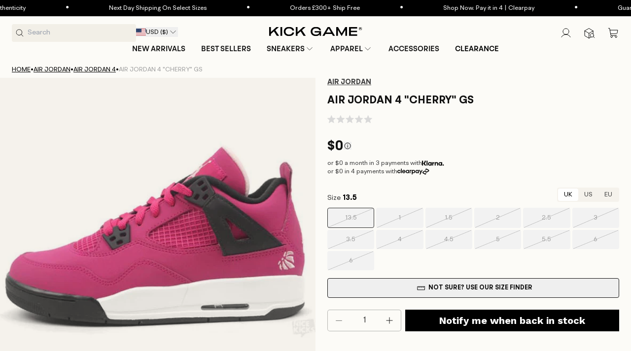

--- FILE ---
content_type: text/css
request_url: https://www.kickgame.com/cdn/shop/t/358/compiled_assets/styles.css?v=460577
body_size: 121
content:
searchspring-carousel-handler .splide__arrow[disabled]{display:none!important}@media (max-width: 767px){searchspring-carousel-handler .splide__arrow{display:none!important}}.pagination__item .icon-caret{height:1.6rem!important;width:1.6rem!important}.pagination__item--prev .icon{transform:unset!important}.pagination__item--next .icon{transform:rotate(180deg)!important}body{--bundly-variant-pills-radius: 4px !important;--bundly-color-background: #fcfbf7 !important;--bundly-color-foreground: #fcfbf7 !important;--bundly-color-badge-border: 90, 90, 90 !important;--bundly-badge-corner-radius: 4px !important;--bundly-buttons-radius: 4px !important;--bundly-font-heading-family: BRHendrix_Semibold !important;--bundly-spacing-unit: 12px !important;--bundly-font-heading-weight: 600 !important}@media screen and (max-width: 749px){body{--bundly-spacing-unit: 8px !important}}#bundly__variant_picker{margin-top:0!important}.bundly__component_title,.bundly__variant_sold_out{text-transform:uppercase;font-weight:600;font-family:BRHendrix_Semibold;color:#000}.bundly__component_title{font-size:15px!important;line-height:20px!important}@media screen and (max-width: 749px){.bundly__component_title{font-size:14px!important;line-height:18px!important}}.bundly__product_option_name{font-size:15px!important;font-weight:400;line-height:20px!important;margin-bottom:12px!important}@media screen and (max-width: 749px){.bundly__product_option_name{font-size:14px!important;line-height:18px!important;margin-bottom:8px!important}}.bundly__product_option_value{min-width:104px;min-height:41px}@media screen and (max-width: 749px){.bundly__product_option_value{min-width:65.4px;min-height:40px}}.bundly__product_option_value label{padding:12px 4px!important}.bundly__variant_radio+label{color:#444!important;font-size:13px!important;line-height:17px!important;outline:1px solid #e7e7e7!important;min-height:41px}@media screen and (max-width: 749px){.bundly__variant_radio+label{font-size:12px!important;line-height:16px!important;min-height:40px}}.bundly__variant_radio_disabled+label{outline:none!important;background-color:#f2f2f2!important;color:#a1a1a1!important;text-decoration:none!important}.bundly__variant_radio:checked+label{outline-color:#000!important}.bundly__variant_radio_disabled:checked+label{outline:1px solid #000!important}.bundly__product_option{gap:4px!important}.bundly__variant_radio_disabled+label{position:relative;overflow:hidden}.bundly__variant_radio_disabled+label:after{content:"";position:absolute;top:0;right:0;bottom:0;left:0;background:linear-gradient(to bottom right,transparent calc(50% - .5px),#b5b5b5 calc(50% - .5px),#b5b5b5 calc(50% + .5px),transparent calc(50% + .5px));pointer-events:none}.bundly__variant_sold_out{margin-top:4px}.bundly__variant_sold_out{border:none!important;background-color:#5a5a5a!important;padding:4px 8px!important;font-size:12px!important;line-height:16px!important;text-transform:uppercase;color:#fff!important;letter-spacing:normal!important}.bundly__component{padding:16px 0 24px!important}@media screen and (max-width: 749px){.bundly__component{padding:12px 0 16px!important}}.bundly__component:last-child{padding-bottom:0!important}.bundly__variant_picker .bundly__component{border-bottom:unset!important;border-top:1px solid #e7e7e7!important}.bundly__add_to_cart_button{padding:12px 20px!important;min-height:unset!important;text-transform:uppercase;font-family:BRHendrix-Bold;font-weight:700;font-size:15px!important;line-height:20px!important;letter-spacing:normal!important}.bundly__add_to_cart_button:hover{background-color:#3c3c3c!important}.bundly__add_to_cart_button:disabled{opacity:unset!important;background-color:#5a5a5a!important;cursor:not-allowed!important}.bundly__add_to_cart_button:after{box-shadow:none!important}.bundly__block:not(:has(.bundly__buy_buttons)){margin-bottom:24px!important}
/*# sourceMappingURL=/cdn/shop/t/358/compiled_assets/styles.css.map?v=460577 */


--- FILE ---
content_type: text/javascript
request_url: https://www.kickgame.com/cdn/shop/t/358/compiled_assets/scripts.js?v=460577
body_size: 1651
content:
(function(){var __sections__={};(function(){for(var i=0,s=document.getElementById("sections-script").getAttribute("data-sections").split(",");i<s.length;i++)__sections__[s[i]]=!0})(),function(){if(__sections__.header)try{let mouseIsDown2=function(e){isDown=!0,startX=e.pageX-desktopBrandImages.offsetLeft,scrollLeft=desktopBrandImages.scrollLeft},mouseUp2=function(e){isDown=!1},mouseLeave2=function(e){isDown=!1},mouseMove2=function(e){if(isDown){e.preventDefault();const walkX=(e.pageX-desktopBrandImages.offsetLeft-startX)*1;desktopBrandImages.scrollLeft=scrollLeft-walkX}};var mouseIsDown=mouseIsDown2,mouseUp=mouseUp2,mouseLeave=mouseLeave2,mouseMove=mouseMove2;class StickyHeader extends HTMLElement{constructor(){super()}connectedCallback(){this.header=document.querySelector(".section-header"),this.stickyHeader=document.querySelector("sticky-header"),this.headerIsAlwaysSticky=this.getAttribute("data-sticky-type")==="always"||this.getAttribute("data-sticky-type")==="reduce-logo-size",this.navOnScrollUp=this.getAttribute("data-sticky-type")==="nav-on-scroll-up",this.nav=this.querySelector(".js-nav"),this.headerBounds={},this.setHeaderHeight(),window.matchMedia("(max-width: 1200px)").addEventListener("change",this.setHeaderHeight.bind(this)),this.navOnScrollUp&&document.documentElement.style.setProperty("--header-nav-height",`${this.nav.offsetHeight}px`),(this.headerIsAlwaysSticky||this.navOnScrollUp)&&this.header.classList.add("shopify-section-header-sticky"),this.currentScrollTop=0,this.preventReveal=!1,this.predictiveSearch=this.querySelector("predictive-search"),this.onScrollHandler=this.onScroll.bind(this),this.hideHeaderOnScrollUp=()=>this.preventReveal=!0,this.addEventListener("preventHeaderReveal",this.hideHeaderOnScrollUp),window.addEventListener("scroll",event=>{this.onScrollHandler(event)},!1),this.createObserver()}setStickyHeaderHeight(){if(this.stickyHeader){document.documentElement.style.setProperty("--sticky-header-height",`${this.stickyHeader.offsetHeight}px`);const announcementBar=document.querySelector(".section-announcement-bar");let stickyHeaderHeightWithAnnouncementBar=this.stickyHeader.offsetHeight;announcementBar&&(stickyHeaderHeightWithAnnouncementBar=this.stickyHeader.offsetHeight+announcementBar.offsetHeight),document.documentElement.style.setProperty("--sticky-header-height-with-announcement-bar",`${stickyHeaderHeightWithAnnouncementBar}px`)}}setHeaderHeight(){document.documentElement.style.setProperty("--header-height",`${this.header.offsetHeight}px`),this.setStickyHeaderHeight()}disconnectedCallback(){this.removeEventListener("preventHeaderReveal",this.hideHeaderOnScrollUp),window.removeEventListener("scroll",this.onScrollHandler)}createObserver(){new IntersectionObserver((entries,observer2)=>{this.headerBounds=entries[0].intersectionRect,observer2.disconnect()}).observe(this.header)}onScroll(){const scrollTop=window.pageYOffset||document.documentElement.scrollTop,colorScheme=this.header.querySelector("sticky-header").dataset.colorScheme,stickyColorScheme=this.header.querySelector("sticky-header").dataset.stickyColorScheme;if(!(this.predictiveSearch&&this.predictiveSearch.isOpen)){if(scrollTop>this.currentScrollTop&&scrollTop>this.headerBounds.bottom){if(this.header.classList.add("scrolled-past-header"),this.header.querySelector("sticky-header").classList.remove(colorScheme),this.header.querySelector("sticky-header").classList.add(stickyColorScheme),this.navOnScrollUp&&this.header.classList.add("shopify-section-header-nav-hidden"),this.setStickyHeaderHeight(),this.preventHide)return;requestAnimationFrame(this.hide.bind(this))}else scrollTop<this.currentScrollTop&&scrollTop>this.headerBounds.bottom?(this.header.classList.add("scrolled-past-header"),this.preventReveal?(window.clearTimeout(this.isScrolling),this.isScrolling=setTimeout(()=>{this.preventReveal=!1},66),requestAnimationFrame(this.hide.bind(this))):requestAnimationFrame(this.reveal.bind(this))):scrollTop<=this.headerBounds.top&&(this.header.classList.remove("scrolled-past-header"),this.header.querySelector("sticky-header").classList.add(colorScheme),this.header.querySelector("sticky-header").classList.remove(stickyColorScheme),this.navOnScrollUp&&this.header.classList.remove("shopify-section-header-nav-hidden"),this.setStickyHeaderHeight(),requestAnimationFrame(this.reset.bind(this)));this.currentScrollTop=scrollTop}}hide(){this.headerIsAlwaysSticky||this.navOnScrollUp||(this.header.classList.add("shopify-section-header-hidden","shopify-section-header-sticky"),this.closeMenuDisclosure(),this.closeSearchModal())}reveal(){this.headerIsAlwaysSticky||this.navOnScrollUp||(this.header.classList.add("shopify-section-header-sticky","animate"),this.header.classList.remove("shopify-section-header-hidden"))}reset(){this.headerIsAlwaysSticky||this.navOnScrollUp||this.header.classList.remove("shopify-section-header-hidden","shopify-section-header-sticky","animate")}closeMenuDisclosure(){this.disclosures=this.disclosures||this.header.querySelectorAll("header-menu"),this.disclosures.forEach(disclosure=>disclosure.close())}closeSearchModal(){this.searchModal=this.searchModal||this.header.querySelector("details-modal"),this.searchModal.close(!1)}}customElements.define("sticky-header",StickyHeader),document.querySelector(".header__inline-menu").querySelectorAll("details").forEach(item=>{const summary=item.querySelector("summary");item.addEventListener("mouseover",()=>{item.classList.contains("closing")&&item.classList.remove("closing"),item.setAttribute("open",!0),summary.setAttribute("aria-expanded","true")}),item.addEventListener("mouseleave",()=>{item.classList.add("closing"),summary.setAttribute("aria-expanded","false")}),item.addEventListener("animationend",e=>{e.animationName==="close-megamenu"&&(item.classList.remove("closing"),item.removeAttribute("open"))})});const desktopBrandImages=document.querySelector(".megamenu-logo-images");let startX,scrollLeft,isDown;desktopBrandImages.addEventListener("mousedown",e=>mouseIsDown2(e)),desktopBrandImages.addEventListener("mouseup",e=>mouseUp2(e)),desktopBrandImages.addEventListener("mouseleave",e=>mouseLeave2(e)),desktopBrandImages.addEventListener("mousemove",e=>mouseMove2(e))}catch(e){console.error(e)}}(),function(){if(__sections__["main-collection-product-grid"])try{const quickLinkLists=document.querySelectorAll(".collection-quick-link-list").forEach(quickLinkList=>{let startX,scrollLeft,isDown;quickLinkList.addEventListener("mousedown",e=>mouseIsDown(e)),quickLinkList.addEventListener("mouseup",e=>mouseUp(e)),quickLinkList.addEventListener("mouseleave",e=>mouseLeave(e)),quickLinkList.addEventListener("mousemove",e=>mouseMove(e));function mouseIsDown(e){isDown=!0,startX=e.pageX-quickLinkList.offsetLeft,scrollLeft=quickLinkList.scrollLeft}function mouseUp(e){isDown=!1}function mouseLeave(e){isDown=!1}function mouseMove(e){if(isDown){e.preventDefault();const walkX=(e.pageX-quickLinkList.offsetLeft-startX)*1;quickLinkList.scrollLeft=scrollLeft-walkX}}})}catch(e){console.error(e)}}(),function(){if(!(!__sections__["multiple-category"]&&!Shopify.designMode))try{if(!customElements.get("quick-brand")){class QuickBrand extends HTMLElement{connectedCallback(){this.lists=this.querySelectorAll(".collection-quick-link-list"),!(!this.lists||this.lists.length===0)&&(this.classList.remove("ready"),setTimeout(()=>{this.lists.forEach(list=>{this.updateJustify(list),this.enableDragScroll(list)}),this.classList.add("ready")},100),this.resizeHandler=()=>{this.lists.forEach(list=>this.updateJustify(list))},window.addEventListener("resize",this.resizeHandler))}disconnectedCallback(){this.resizeHandler&&window.removeEventListener("resize",this.resizeHandler)}updateJustify(list){if(!list)return;const totalWidth=Array.from(list.children).reduce((acc,li)=>acc+li.offsetWidth+parseFloat(getComputedStyle(li).marginRight||0),0),containerWidth=list.clientWidth;list.style.justifyContent=totalWidth<containerWidth?"center":"flex-start"}enableDragScroll(list){if(!list)return;const enableDesktopScroll=this.dataset.enableDesktopScroll==="true";if(!(window.innerWidth<768?!0:enableDesktopScroll))return;let startX=0,scrollLeft=0,isDown=!1,hasMoved=!1;list.classList.add("draggable");const handleMouseDown=e=>{e.button===0&&(isDown=!0,hasMoved=!1,list.classList.add("dragging"),startX=e.pageX-list.offsetLeft,scrollLeft=list.scrollLeft)},handleMouseMove=e=>{if(!isDown)return;e.preventDefault(),e.stopPropagation();const walk=(e.pageX-list.offsetLeft-startX)*1.5;Math.abs(walk)>3&&(hasMoved=!0),list.scrollLeft=scrollLeft-walk},handleMouseUp=e=>{isDown&&(isDown=!1,list.classList.remove("dragging"))},handleMouseLeave=e=>{isDown&&(isDown=!1,list.classList.remove("dragging"))},handleTouchStart=e=>{isDown=!0,hasMoved=!1,startX=e.touches[0].pageX-list.offsetLeft,scrollLeft=list.scrollLeft},handleTouchMove=e=>{if(!isDown)return;const walk=(e.touches[0].pageX-list.offsetLeft-startX)*1.5;Math.abs(walk)>5&&(hasMoved=!0,e.preventDefault()),list.scrollLeft=scrollLeft-walk},handleTouchEnd=e=>{isDown=!1},handleClick=e=>{if(hasMoved)return e.preventDefault(),e.stopPropagation(),e.stopImmediatePropagation(),hasMoved=!1,!1};list.removeEventListener("mousedown",list._mouseDownHandler),list.removeEventListener("mousemove",list._mouseMoveHandler),list.removeEventListener("mouseup",list._mouseUpHandler),list.removeEventListener("mouseleave",list._mouseLeaveHandler),list.removeEventListener("touchstart",list._touchStartHandler),list.removeEventListener("touchmove",list._touchMoveHandler),list.removeEventListener("touchend",list._touchEndHandler),list.removeEventListener("click",list._clickHandler,!0),list._mouseDownHandler=handleMouseDown,list._mouseMoveHandler=handleMouseMove,list._mouseUpHandler=handleMouseUp,list._mouseLeaveHandler=handleMouseLeave,list._touchStartHandler=handleTouchStart,list._touchMoveHandler=handleTouchMove,list._touchEndHandler=handleTouchEnd,list._clickHandler=handleClick,list.addEventListener("mousedown",handleMouseDown,{passive:!1}),list.addEventListener("mousemove",handleMouseMove,{passive:!1}),list.addEventListener("mouseup",handleMouseUp,{passive:!0}),list.addEventListener("mouseleave",handleMouseLeave,{passive:!0}),list.addEventListener("touchstart",handleTouchStart,{passive:!0}),list.addEventListener("touchmove",handleTouchMove,{passive:!1}),list.addEventListener("touchend",handleTouchEnd,{passive:!0}),list.addEventListener("click",handleClick,{capture:!0,passive:!1})}}customElements.define("quick-brand",QuickBrand)}}catch(e){console.error(e)}}()})();
//# sourceMappingURL=/cdn/shop/t/358/compiled_assets/scripts.js.map?v=460577


--- FILE ---
content_type: text/javascript; charset=utf-8
request_url: https://www.kickgame.com/products/airjordan4-cherry.js
body_size: 977
content:
{"id":3864623186019,"title":"Air Jordan 4 \"Cherry\" GS","handle":"airjordan4-cherry","description":"\u003cp\u003eThe Air Jordan 4 GS Voltage Cherry has many adults wishing they released in their sizes. Dressed in a completely voltage cherry, nubuck upper and accented with black trim, this For the Love of the Game sneaker is a sure seller for young sneakerheads looking to break necks this spring.\u003c\/p\u003e\n \u003cdiv class=\"size-and-fit-container\"\u003e\n\u003cspan class=\"size-and-fit-heading\"\u003eSize \u0026amp; Fit\u003c\/span\u003e\n\u003cdiv class=\"size-and-fit-content\"\u003e\n\u003cp\u003eThis trainer comes in Grade School sizing and therefore fits small, if you are an adult we recommend taking a half size up from your normal size.\u003c\/p\u003e\n\u003c\/div\u003e\n\u003c\/div\u003e","published_at":"2025-01-16T18:33:04+00:00","created_at":"2019-06-27T04:24:51+01:00","vendor":"Air Jordan","type":"Air Jordan Grade School Shoes","tags":["Air Jordan 4 Cherry GS","grade school","No Vat"],"price":0,"price_min":0,"price_max":0,"available":false,"price_varies":false,"compare_at_price":null,"compare_at_price_min":0,"compare_at_price_max":0,"compare_at_price_varies":false,"variants":[{"id":41613691224253,"title":"UK 13.5 | EU 32 | US 1Y","option1":"UK 13.5 | EU 32 | US 1Y","option2":null,"option3":null,"sku":"66-138-1080.UK13.5","requires_shipping":true,"taxable":true,"featured_image":null,"available":false,"name":"Air Jordan 4 \"Cherry\" GS - UK 13.5 | EU 32 | US 1Y","public_title":"UK 13.5 | EU 32 | US 1Y","options":["UK 13.5 | EU 32 | US 1Y"],"price":0,"weight":3500,"compare_at_price":null,"inventory_management":"shopify","barcode":null,"quantity_rule":{"min":1,"max":null,"increment":1},"quantity_price_breaks":[],"requires_selling_plan":false,"selling_plan_allocations":[]},{"id":41613691257021,"title":"UK 1 | EU 33 | US 1.5Y","option1":"UK 1 | EU 33 | US 1.5Y","option2":null,"option3":null,"sku":"66-138-1080.UK1","requires_shipping":true,"taxable":true,"featured_image":null,"available":false,"name":"Air Jordan 4 \"Cherry\" GS - UK 1 | EU 33 | US 1.5Y","public_title":"UK 1 | EU 33 | US 1.5Y","options":["UK 1 | EU 33 | US 1.5Y"],"price":0,"weight":3500,"compare_at_price":null,"inventory_management":"shopify","barcode":null,"quantity_rule":{"min":1,"max":null,"increment":1},"quantity_price_breaks":[],"requires_selling_plan":false,"selling_plan_allocations":[]},{"id":41613691322557,"title":"UK 1.5 | EU 33.5 | US 2Y","option1":"UK 1.5 | EU 33.5 | US 2Y","option2":null,"option3":null,"sku":"66-138-1080.UK1.5","requires_shipping":true,"taxable":true,"featured_image":null,"available":false,"name":"Air Jordan 4 \"Cherry\" GS - UK 1.5 | EU 33.5 | US 2Y","public_title":"UK 1.5 | EU 33.5 | US 2Y","options":["UK 1.5 | EU 33.5 | US 2Y"],"price":0,"weight":3500,"compare_at_price":null,"inventory_management":"shopify","barcode":null,"quantity_rule":{"min":1,"max":null,"increment":1},"quantity_price_breaks":[],"requires_selling_plan":false,"selling_plan_allocations":[]},{"id":41613691420861,"title":"UK 2 | EU 34 | US 2.5Y","option1":"UK 2 | EU 34 | US 2.5Y","option2":null,"option3":null,"sku":"66-138-1080.UK2","requires_shipping":true,"taxable":true,"featured_image":null,"available":false,"name":"Air Jordan 4 \"Cherry\" GS - UK 2 | EU 34 | US 2.5Y","public_title":"UK 2 | EU 34 | US 2.5Y","options":["UK 2 | EU 34 | US 2.5Y"],"price":0,"weight":3500,"compare_at_price":null,"inventory_management":"shopify","barcode":null,"quantity_rule":{"min":1,"max":null,"increment":1},"quantity_price_breaks":[],"requires_selling_plan":false,"selling_plan_allocations":[]},{"id":41613691453629,"title":"UK 2.5 | EU 35 | US 3Y","option1":"UK 2.5 | EU 35 | US 3Y","option2":null,"option3":null,"sku":"66-138-1080.UK2.5","requires_shipping":true,"taxable":true,"featured_image":null,"available":false,"name":"Air Jordan 4 \"Cherry\" GS - UK 2.5 | EU 35 | US 3Y","public_title":"UK 2.5 | EU 35 | US 3Y","options":["UK 2.5 | EU 35 | US 3Y"],"price":0,"weight":3500,"compare_at_price":null,"inventory_management":"shopify","barcode":null,"quantity_rule":{"min":1,"max":null,"increment":1},"quantity_price_breaks":[],"requires_selling_plan":false,"selling_plan_allocations":[]},{"id":41613691486397,"title":"UK 3 | EU 35.5 | US 3.5Y","option1":"UK 3 | EU 35.5 | US 3.5Y","option2":null,"option3":null,"sku":"66-138-1080.UK3","requires_shipping":true,"taxable":true,"featured_image":null,"available":false,"name":"Air Jordan 4 \"Cherry\" GS - UK 3 | EU 35.5 | US 3.5Y","public_title":"UK 3 | EU 35.5 | US 3.5Y","options":["UK 3 | EU 35.5 | US 3.5Y"],"price":0,"weight":3500,"compare_at_price":null,"inventory_management":"shopify","barcode":null,"quantity_rule":{"min":1,"max":null,"increment":1},"quantity_price_breaks":[],"requires_selling_plan":false,"selling_plan_allocations":[]},{"id":41613691519165,"title":"UK 3.5 | EU 36 | US 4Y","option1":"UK 3.5 | EU 36 | US 4Y","option2":null,"option3":null,"sku":"66-138-1080.UK3.5","requires_shipping":true,"taxable":true,"featured_image":null,"available":false,"name":"Air Jordan 4 \"Cherry\" GS - UK 3.5 | EU 36 | US 4Y","public_title":"UK 3.5 | EU 36 | US 4Y","options":["UK 3.5 | EU 36 | US 4Y"],"price":0,"weight":3500,"compare_at_price":null,"inventory_management":"shopify","barcode":null,"quantity_rule":{"min":1,"max":null,"increment":1},"quantity_price_breaks":[],"requires_selling_plan":false,"selling_plan_allocations":[]},{"id":41613691551933,"title":"UK 4 | EU 36.5 | US 4.5Y","option1":"UK 4 | EU 36.5 | US 4.5Y","option2":null,"option3":null,"sku":"66-138-1080.UK4","requires_shipping":true,"taxable":true,"featured_image":null,"available":false,"name":"Air Jordan 4 \"Cherry\" GS - UK 4 | EU 36.5 | US 4.5Y","public_title":"UK 4 | EU 36.5 | US 4.5Y","options":["UK 4 | EU 36.5 | US 4.5Y"],"price":0,"weight":3500,"compare_at_price":null,"inventory_management":"shopify","barcode":null,"quantity_rule":{"min":1,"max":null,"increment":1},"quantity_price_breaks":[],"requires_selling_plan":false,"selling_plan_allocations":[]},{"id":41613691584701,"title":"UK 4.5 | EU 37.5 | US 5Y","option1":"UK 4.5 | EU 37.5 | US 5Y","option2":null,"option3":null,"sku":"66-138-1080.UK4.5","requires_shipping":true,"taxable":true,"featured_image":null,"available":false,"name":"Air Jordan 4 \"Cherry\" GS - UK 4.5 | EU 37.5 | US 5Y","public_title":"UK 4.5 | EU 37.5 | US 5Y","options":["UK 4.5 | EU 37.5 | US 5Y"],"price":0,"weight":3500,"compare_at_price":null,"inventory_management":"shopify","barcode":null,"quantity_rule":{"min":1,"max":null,"increment":1},"quantity_price_breaks":[],"requires_selling_plan":false,"selling_plan_allocations":[]},{"id":41613691617469,"title":"UK 5 | EU 38 | US 5.5Y","option1":"UK 5 | EU 38 | US 5.5Y","option2":null,"option3":null,"sku":"66-138-1080.UK5","requires_shipping":true,"taxable":true,"featured_image":null,"available":false,"name":"Air Jordan 4 \"Cherry\" GS - UK 5 | EU 38 | US 5.5Y","public_title":"UK 5 | EU 38 | US 5.5Y","options":["UK 5 | EU 38 | US 5.5Y"],"price":0,"weight":3500,"compare_at_price":null,"inventory_management":"shopify","barcode":null,"quantity_rule":{"min":1,"max":null,"increment":1},"quantity_price_breaks":[],"requires_selling_plan":false,"selling_plan_allocations":[]},{"id":41613691683005,"title":"UK 5.5 | EU 38.5 | US 6Y","option1":"UK 5.5 | EU 38.5 | US 6Y","option2":null,"option3":null,"sku":"66-138-1080.UK5.5","requires_shipping":true,"taxable":true,"featured_image":null,"available":false,"name":"Air Jordan 4 \"Cherry\" GS - UK 5.5 | EU 38.5 | US 6Y","public_title":"UK 5.5 | EU 38.5 | US 6Y","options":["UK 5.5 | EU 38.5 | US 6Y"],"price":0,"weight":3500,"compare_at_price":null,"inventory_management":"shopify","barcode":null,"quantity_rule":{"min":1,"max":null,"increment":1},"quantity_price_breaks":[],"requires_selling_plan":false,"selling_plan_allocations":[]},{"id":41613691715773,"title":"UK 6 | EU 39 | US 6.5Y","option1":"UK 6 | EU 39 | US 6.5Y","option2":null,"option3":null,"sku":"66-138-1080.UK6","requires_shipping":true,"taxable":true,"featured_image":null,"available":false,"name":"Air Jordan 4 \"Cherry\" GS - UK 6 | EU 39 | US 6.5Y","public_title":"UK 6 | EU 39 | US 6.5Y","options":["UK 6 | EU 39 | US 6.5Y"],"price":0,"weight":3500,"compare_at_price":null,"inventory_management":"shopify","barcode":null,"quantity_rule":{"min":1,"max":null,"increment":1},"quantity_price_breaks":[],"requires_selling_plan":false,"selling_plan_allocations":[]},{"id":41613691748541,"title":"UK 6 | EU 40 | US 7Y","option1":"UK 6 | EU 40 | US 7Y","option2":null,"option3":null,"sku":"66-138-1080.UK6","requires_shipping":true,"taxable":true,"featured_image":null,"available":false,"name":"Air Jordan 4 \"Cherry\" GS - UK 6 | EU 40 | US 7Y","public_title":"UK 6 | EU 40 | US 7Y","options":["UK 6 | EU 40 | US 7Y"],"price":0,"weight":3500,"compare_at_price":null,"inventory_management":"shopify","barcode":null,"quantity_rule":{"min":1,"max":null,"increment":1},"quantity_price_breaks":[],"requires_selling_plan":false,"selling_plan_allocations":[]}],"images":["\/\/cdn.shopify.com\/s\/files\/1\/0255\/9429\/8467\/products\/jordan4cherry.jpg?v=1599116873","\/\/cdn.shopify.com\/s\/files\/1\/0255\/9429\/8467\/products\/NIKE_GIRLS_AIR_JORDAN_4_RETRO_VOLTAGE_CHERRY_5.jpg?v=1599117045","\/\/cdn.shopify.com\/s\/files\/1\/0255\/9429\/8467\/products\/NIKE_GIRLS_AIR_JORDAN_4_RETRO_VOLTAGE_CHERRY_3.jpg?v=1599117012","\/\/cdn.shopify.com\/s\/files\/1\/0255\/9429\/8467\/products\/NIKE_GIRLS_AIR_JORDAN_4_RETRO_VOLTAGE_CHERRY_2.jpg?v=1599117112"],"featured_image":"\/\/cdn.shopify.com\/s\/files\/1\/0255\/9429\/8467\/products\/jordan4cherry.jpg?v=1599116873","options":[{"name":"Size","position":1,"values":["UK 13.5 | EU 32 | US 1Y","UK 1 | EU 33 | US 1.5Y","UK 1.5 | EU 33.5 | US 2Y","UK 2 | EU 34 | US 2.5Y","UK 2.5 | EU 35 | US 3Y","UK 3 | EU 35.5 | US 3.5Y","UK 3.5 | EU 36 | US 4Y","UK 4 | EU 36.5 | US 4.5Y","UK 4.5 | EU 37.5 | US 5Y","UK 5 | EU 38 | US 5.5Y","UK 5.5 | EU 38.5 | US 6Y","UK 6 | EU 39 | US 6.5Y","UK 6 | EU 40 | US 7Y"]}],"url":"\/products\/airjordan4-cherry","media":[{"alt":"Air Jordan 4 \"Cherry\" GS - Kick Game","id":1498373587043,"position":1,"preview_image":{"aspect_ratio":1.0,"height":800,"width":800,"src":"https:\/\/cdn.shopify.com\/s\/files\/1\/0255\/9429\/8467\/products\/jordan4cherry.jpg?v=1599116873"},"aspect_ratio":1.0,"height":800,"media_type":"image","src":"https:\/\/cdn.shopify.com\/s\/files\/1\/0255\/9429\/8467\/products\/jordan4cherry.jpg?v=1599116873","width":800},{"alt":"Air Jordan 4 \"Cherry\" GS - Kick Game","id":1498373619811,"position":2,"preview_image":{"aspect_ratio":1.501,"height":413,"width":620,"src":"https:\/\/cdn.shopify.com\/s\/files\/1\/0255\/9429\/8467\/products\/NIKE_GIRLS_AIR_JORDAN_4_RETRO_VOLTAGE_CHERRY_5.jpg?v=1599117045"},"aspect_ratio":1.501,"height":413,"media_type":"image","src":"https:\/\/cdn.shopify.com\/s\/files\/1\/0255\/9429\/8467\/products\/NIKE_GIRLS_AIR_JORDAN_4_RETRO_VOLTAGE_CHERRY_5.jpg?v=1599117045","width":620},{"alt":"Air Jordan 4 \"Cherry\" GS - Kick Game","id":1498373652579,"position":3,"preview_image":{"aspect_ratio":1.55,"height":400,"width":620,"src":"https:\/\/cdn.shopify.com\/s\/files\/1\/0255\/9429\/8467\/products\/NIKE_GIRLS_AIR_JORDAN_4_RETRO_VOLTAGE_CHERRY_3.jpg?v=1599117012"},"aspect_ratio":1.55,"height":400,"media_type":"image","src":"https:\/\/cdn.shopify.com\/s\/files\/1\/0255\/9429\/8467\/products\/NIKE_GIRLS_AIR_JORDAN_4_RETRO_VOLTAGE_CHERRY_3.jpg?v=1599117012","width":620},{"alt":"Air Jordan 4 \"Cherry\" GS - Kick Game","id":1498373685347,"position":4,"preview_image":{"aspect_ratio":1.55,"height":400,"width":620,"src":"https:\/\/cdn.shopify.com\/s\/files\/1\/0255\/9429\/8467\/products\/NIKE_GIRLS_AIR_JORDAN_4_RETRO_VOLTAGE_CHERRY_2.jpg?v=1599117112"},"aspect_ratio":1.55,"height":400,"media_type":"image","src":"https:\/\/cdn.shopify.com\/s\/files\/1\/0255\/9429\/8467\/products\/NIKE_GIRLS_AIR_JORDAN_4_RETRO_VOLTAGE_CHERRY_2.jpg?v=1599117112","width":620}],"requires_selling_plan":false,"selling_plan_groups":[]}

--- FILE ---
content_type: text/plain; charset=utf-8
request_url: https://d-ipv6.mmapiws.com/ant_squire
body_size: 152
content:
kickgame.com;019bec87-362c-7522-8d0d-87cb233e6024:5e0a5d438dd9743501856e95f9586fb82f35774f

--- FILE ---
content_type: text/javascript
request_url: https://www.kickgame.com/cdn/shop/t/358/assets/product-size-display.js?v=161767364785710460821764681924
body_size: -181
content:
let SIZES=["uk","us","eu"];const SIZE_STORAGE_KEY="size-display";customElements.get("size-display")||customElements.define("size-display",class extends HTMLElement{static get observedAttributes(){return["data-size-active"]}connectedCallback(){this.setAttribute("role",this.getAttribute("role")||"text"),this.setAttribute("aria-live",this.getAttribute("aria-live")||"polite"),this._render()}attributeChangedCallback(){this._render()}get active(){const fromStore=(localStorage.getItem(SIZE_STORAGE_KEY)||"").toLowerCase(),fromAttr=(this.getAttribute("data-size-active")||"").toLowerCase();return[fromStore,fromAttr,"uk"].find(k=>SIZES.includes(k))||"uk"}set active(val){this.setAttribute("data-size-active",String(val).toLowerCase())}_getContentByKey(key){return this.getAttribute(`data-size-${key}`)||""}_render(){const key=this.active;let html=this._getContentByKey(key);if(!html){const fallbacks=SIZES.filter(k=>k!==key);for(const fb of fallbacks)if(html=this._getContentByKey(fb),html)break}this.innerHTML=html,this.dispatchEvent(new CustomEvent("size-change",{detail:{active:key,html},bubbles:!0}))}});const updateAllSizeDisplays=(newSize,element)=>{localStorage.setItem(SIZE_STORAGE_KEY,newSize);const productInfo=element.closest("product-info");productInfo&&productInfo.setAttribute("data-size-active",newSize),document.querySelectorAll("size-display").forEach(el=>{el.active=newSize})};document.addEventListener("DOMContentLoaded",()=>{const storedSize=(localStorage.getItem(SIZE_STORAGE_KEY)||"uk").toLowerCase();if(SIZES.includes(storedSize)){const productInfo=document.querySelector("product-info");productInfo&&productInfo.setAttribute("data-size-active",storedSize)}});
//# sourceMappingURL=/cdn/shop/t/358/assets/product-size-display.js.map?v=161767364785710460821764681924


--- FILE ---
content_type: text/javascript
request_url: https://www.kickgame.com/cdn/shop/t/358/assets/video-play-button.js?v=175371939055758443471764681939
body_size: 1027
content:
(function(){let vimeoAPIReady=!1;function loadVimeoAPI(){if(window.Vimeo){vimeoAPIReady=!0;return}const script=document.createElement("script");script.src="https://player.vimeo.com/api/player.js",script.onload=()=>{vimeoAPIReady=!0},document.head.appendChild(script)}window.addEventListener("message",function(event){if(!(!event.data||typeof event.data!="string"))try{const data=JSON.parse(event.data);data.event==="infoDelivery"&&data.info&&handleYouTubeStateChange(data.info)}catch{}});function handleYouTubeStateChange(info){if(!info.playerState&&info.playerState!==0)return;document.querySelectorAll('iframe[src*="youtube.com"], iframe[src*="youtu.be"]').forEach(iframe=>{const mediaId=iframe.dataset.mediaId;if(!mediaId)return;const btn=document.querySelector(`.js-video-play-block[data-media-id="${mediaId}"]`);btn&&(info.playerState===1?(btn.dataset.state="playing",updateButtonAppearance(btn,"playing")):(info.playerState===2||info.playerState===0)&&(btn.dataset.state="paused",updateButtonAppearance(btn,"paused")))})}function updateButtonAppearance(btn,state){const iconWrapper=btn.querySelector(".svg-wrapper"),labelSpan=btn.querySelector("span:not(.svg-wrapper)");state==="playing"?(btn.classList.add("playing"),iconWrapper&&(iconWrapper.innerHTML=`
          <svg viewBox="0 0 24 24" fill="currentColor" class="w-4 h-4">
            <rect x="6" y="4" width="4" height="16"></rect>
            <rect x="14" y="4" width="4" height="16"></rect>
          </svg>
        `),labelSpan&&labelSpan.textContent.toLowerCase().includes("play")&&(labelSpan.textContent=labelSpan.textContent.replace(/play/i,"Pause"))):(btn.classList.remove("playing"),iconWrapper&&(iconWrapper.innerHTML=iconWrapper.dataset.originalIcon||`<svg viewBox="0 0 24 24" fill="currentColor" class="w-4 h-4">
            <polygon points="5,3 19,12 5,21"></polygon>
          </svg>`),labelSpan&&labelSpan.textContent.toLowerCase().includes("pause")&&(labelSpan.textContent=labelSpan.textContent.replace(/pause/i,"Play")))}function storeOriginalIcons(){document.querySelectorAll(".js-video-play-block .svg-wrapper").forEach(wrapper=>{wrapper.dataset.originalIcon||(wrapper.dataset.originalIcon=wrapper.innerHTML)})}function enableYouTubeInfoUpdates(iframe){if(!iframe.src.includes("enablejsapi=1")){const separator=iframe.src.includes("?")?"&":"?";iframe.src+=`${separator}enablejsapi=1`}setTimeout(()=>{iframe.contentWindow.postMessage(JSON.stringify({event:"listening",id:iframe.id||"player",channel:"widget"}),"*")},100)}function handlePlayButtonClick(e){const btn=e.target.closest(".js-video-play-block");if(!btn||(e.preventDefault(),e.stopPropagation(),btn.dataset.processing==="true"))return;btn.dataset.processing="true";const mediaId=btn.dataset.mediaId;if(!mediaId){btn.dataset.processing="false";return}const deferred=document.querySelector(`deferred-video[data-media-id="${mediaId}"]`);if(deferred&&!deferred.hasAttribute("loaded")){deferred.loadContent(!0),btn.dataset.processing="false";return}handleVideoToggle(btn,mediaId),setTimeout(()=>{btn.dataset.processing="false"},300)}function handleVideoToggle(btn,mediaId){const selectors=[`video[data-media-id="${mediaId}"]`,`iframe[data-media-id="${mediaId}"]`,`#Banner-${mediaId} video`,`#Banner-${mediaId} iframe`,".banner video",".banner iframe",`[data-video-id="${mediaId}"] video`,`[data-video-id="${mediaId}"] iframe`];let videoEl=null;for(const selector of selectors)if(videoEl=document.querySelector(selector),videoEl)break;if(!videoEl){console.warn("Video element not found for media ID:",mediaId);return}const currentState=btn.dataset.state||"paused";videoEl.tagName==="VIDEO"?handleNativeVideo(videoEl,btn):videoEl.tagName==="IFRAME"&&(videoEl.src.includes("youtube.com")||videoEl.src.includes("youtu.be")?handleYouTubeVideo(videoEl,btn,currentState):videoEl.src.includes("vimeo.com")&&handleVimeoVideo(videoEl,btn,currentState))}function handleNativeVideo(videoEl,btn){videoEl.dataset.bound||(videoEl.addEventListener("play",()=>{btn.dataset.state="playing",updateButtonAppearance(btn,"playing")}),videoEl.addEventListener("pause",()=>{btn.dataset.state="paused",updateButtonAppearance(btn,"paused")}),videoEl.addEventListener("ended",()=>{btn.dataset.state="paused",updateButtonAppearance(btn,"paused")}),videoEl.dataset.bound="true"),videoEl.paused?videoEl.play().catch(err=>{console.error("Error playing video:",err)}):videoEl.pause()}function handleYouTubeVideo(videoEl,btn,currentState){videoEl.dataset.youtubeReady||(enableYouTubeInfoUpdates(videoEl),videoEl.dataset.youtubeReady="true"),currentState==="paused"?(videoEl.contentWindow.postMessage(JSON.stringify({event:"command",func:"playVideo",args:""}),"*"),btn.dataset.state="playing",updateButtonAppearance(btn,"playing")):(videoEl.contentWindow.postMessage(JSON.stringify({event:"command",func:"pauseVideo",args:""}),"*"),btn.dataset.state="paused",updateButtonAppearance(btn,"paused"))}function handleVimeoVideo(videoEl,btn,currentState){currentState==="paused"?(videoEl.contentWindow.postMessage('{"method":"play"}',"*"),btn.dataset.state="playing",updateButtonAppearance(btn,"playing")):(videoEl.contentWindow.postMessage('{"method":"pause"}',"*"),btn.dataset.state="paused",updateButtonAppearance(btn,"paused"))}function observeNewIframes(){new MutationObserver(mutations=>{mutations.forEach(mutation=>{mutation.addedNodes.forEach(node=>{node.tagName==="IFRAME"&&(node.src.includes("youtube.com")||node.src.includes("youtu.be"))&&enableYouTubeInfoUpdates(node)})})}).observe(document.body,{childList:!0,subtree:!0})}function init(){if(storeOriginalIcons(),document.querySelectorAll('iframe[src*="youtube.com"], iframe[src*="youtu.be"]').forEach(iframe=>{enableYouTubeInfoUpdates(iframe)}),document.querySelector('iframe[src*="vimeo.com"]')&&loadVimeoAPI(),document.addEventListener("click",handlePlayButtonClick),observeNewIframes(),!document.querySelector("#video-button-styles")){const style=document.createElement("style");style.id="video-button-styles",style.textContent=`
        .js-video-play-block.playing {
          background-color: rgba(255, 255, 255, 0.4) !important;
        }
        .js-video-play-block svg {
          transition: all 0.2s ease;
        }
      `,document.head.appendChild(style)}}document.readyState==="loading"?document.addEventListener("DOMContentLoaded",init):init(),window.updateButtonAppearance=updateButtonAppearance,window.enableYouTubeInfoUpdates=enableYouTubeInfoUpdates})();
//# sourceMappingURL=/cdn/shop/t/358/assets/video-play-button.js.map?v=175371939055758443471764681939
